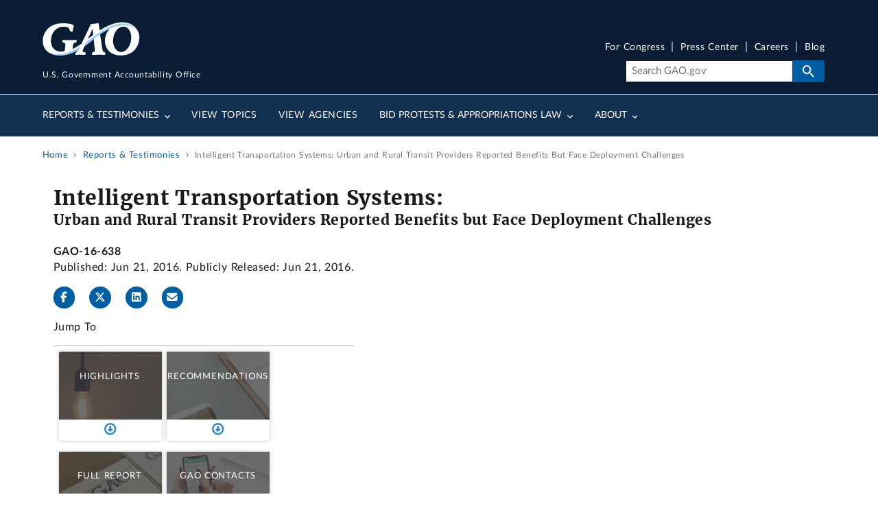

--- FILE ---
content_type: image/svg+xml
request_url: https://www.gao.gov/themes/custom/gao_uswds/dist/gao-img/icon-pdf.svg
body_size: 2502
content:
<svg height="47" viewBox="0 0 46 47" width="46" xmlns="http://www.w3.org/2000/svg" xmlns:xlink="http://www.w3.org/1999/xlink"><image fill="none" height="47" width="46" xlink:href="[data-uri]"/></svg>

--- FILE ---
content_type: application/javascript
request_url: https://api.ipify.org/?format=jsonp&callback=getIP
body_size: -52
content:
getIP({"ip":"3.14.3.50"});

--- FILE ---
content_type: image/svg+xml
request_url: https://www.gao.gov/themes/custom/gao_uswds/dist/img/usa-icons/navigate_next.svg
body_size: -66
content:
<svg xmlns="http://www.w3.org/2000/svg" width="24" height="24" viewBox="0 0 24 24"><path d="M10 6 8.59 7.41 13.17 12l-4.58 4.59L10 18l6-6z"/></svg>